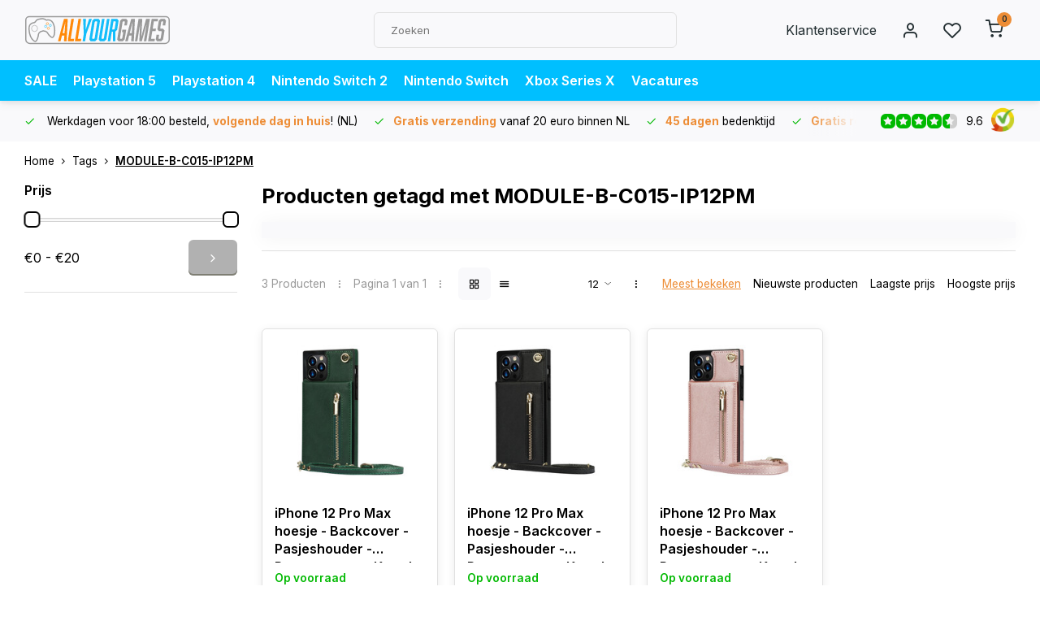

--- FILE ---
content_type: text/html;charset=utf-8
request_url: https://www.allyourgames.nl/tags/module-b-c015-ip12pm/
body_size: 13020
content:
<!DOCTYPE html><html lang="nl"><head><meta charset="utf-8"/><!-- [START] 'blocks/head.rain' --><!--

  (c) 2008-2026 Lightspeed Netherlands B.V.
  http://www.lightspeedhq.com
  Generated: 26-01-2026 @ 06:47:25

--><link rel="canonical" href="https://www.allyourgames.nl/tags/module-b-c015-ip12pm/"/><link rel="alternate" href="https://www.allyourgames.nl/index.rss" type="application/rss+xml" title="Nieuwe producten"/><meta name="robots" content="noodp,noydir"/><meta name="google-site-verification" content="PKeVfMljfclj_DQjm2LBSCjMtbH6BO1XPS5vNWEM0Vc"/><meta name="google-site-verification" content="pEGqINwmzz4iPLUyLj4f4ihCNFDxBqj5Qw9flOYxLSg"/><meta property="og:url" content="https://www.allyourgames.nl/tags/module-b-c015-ip12pm/?source=facebook"/><meta property="og:site_name" content="AllYourGames.nl"/><meta property="og:title" content="MODULE-B-C015-IP12PM"/><meta property="og:description" content="Goedkope games voor alle consoles op één plek! Pre-order games, of koop hier de laatste releases voor de scherpste prijs. PS5 games, PS4 games, Xbox One games"/><script>
(function(w,d,s,l,i){w[l]=w[l]||[];w[l].push({'gtm.start': new Date().getTime(),event:'gtm.js'});var f=d.getElementsByTagName(s)[0], j=d.createElement(s),dl=l!='dataLayer'?'&l='+l:'';j.async=true;j.src= 'https://www.googletagmanager.com/gtm.js?id='+i+dl;f.parentNode.insertBefore(j,f); })(window,document,'script','dataLayer','GTM-54PMN2X');
</script><script src="https://app.dmws.plus/shop-assets/47899/dmws-plus-loader.js?id=4c3a581a83cc1153f4bb068a231948fe"></script><!--[if lt IE 9]><script src="https://cdn.webshopapp.com/assets/html5shiv.js?2025-02-20"></script><![endif]--><!-- [END] 'blocks/head.rain' --><meta http-equiv="X-UA-Compatible" content="IE=edge" /><title>MODULE-B-C015-IP12PM - AllYourGames.nl</title><meta name="description" content="Goedkope games voor alle consoles op één plek! Pre-order games, of koop hier de laatste releases voor de scherpste prijs. PS5 games, PS4 games, Xbox One games"><meta name="keywords" content="MODULE-B-C015-IP12PM, goedkope games, nieuwste games, goedkoopste games, laatste releases, nieuwe games, voordelige games, ps4 games kopen, games kopen, games ps4 kopen, games ps3 kopen, games xbox 360 kopen, games xbox one kopen, games 3ds kopen,swi"><meta name="MobileOptimized" content="320"><meta name="HandheldFriendly" content="true"><meta name="viewport" content="width=device-width, initial-scale=1, initial-scale=1, minimum-scale=1, maximum-scale=1, user-scalable=no"><meta name="author" content="https://www.webdinge.nl/"><link rel="preload" href="https://fonts.googleapis.com/css2?family=Inter:wght@700&amp;family=Inter:wght@400;600;700;800;900&display=swap" as="style"><link rel="preconnect" href="https://fonts.googleapis.com"><link rel="preconnect" href="https://fonts.gstatic.com" crossorigin><link rel="dns-prefetch" href="https://fonts.googleapis.com"><link rel="dns-prefetch" href="https://fonts.gstatic.com" crossorigin><link href='https://fonts.googleapis.com/css2?family=Inter:wght@700&amp;family=Inter:wght@400;600;700;800;900&display=swap' rel='stylesheet'><link rel="preconnect" href="//cdn.webshopapp.com/" crossorigin><link rel="dns-prefetch" href="//cdn.webshopapp.com/"><link rel="preload" as="style" href="https://cdn.webshopapp.com/shops/47899/themes/182244/assets/department-v3-functions.css?20260121174934"><link rel="preload" as="style" href="https://cdn.webshopapp.com/shops/47899/themes/182244/assets/theme-department-v3.css?20260121174934"><link rel="preload" as="script" href="https://cdn.webshopapp.com/shops/47899/themes/182244/assets/department-v3-functions.js?20260121174934"><link rel="preload" as="script" href="https://cdn.webshopapp.com/shops/47899/themes/182244/assets/theme-department-v3.js?20260121174934"><link rel="preload" href="https://cdn.webshopapp.com/shops/47899/themes/182244/v/2802762/assets/slide1-mobile-image.png?20260121174934" as="image" media="(max-width: 752.99px)"><link rel="preload" href="https://cdn.webshopapp.com/shops/47899/themes/182244/v/2802761/assets/slide1-tablet-image.png?20260121174934" as="image" media="(min-width: 753px) and (max-width: 991.99px)"><link rel="preload" href="https://cdn.webshopapp.com/shops/47899/themes/182244/v/2802572/assets/slide1-image.png?20260121174923" as="image" media="(min-width: 992px)"><link rel="shortcut icon" href="https://cdn.webshopapp.com/shops/47899/themes/182244/v/1949874/assets/favicon.ico?20230714134257" type="image/x-icon" /><link rel="stylesheet" href="https://cdn.webshopapp.com/shops/47899/themes/182244/assets/department-v3-functions.css?20260121174934" /><link rel="stylesheet" href="https://cdn.webshopapp.com/shops/47899/themes/182244/assets/theme-department-v3.css?20260121174934" /><script src="https://cdn.webshopapp.com/shops/47899/themes/182244/assets/jquery-3-5-1-min.js?20260121174934"></script><script>window.WEBP_ENABLED = 0</script><script>
 window.lazySizesConfig = window.lazySizesConfig || {};
 window.lazySizesConfig.lazyClass = 'lazy';
 window.lazySizesConfig.customMedia = {
    '--small': '(max-width: 752.99px)', //mob
    '--medium': '(min-width: 753px) and (max-width: 991.99px)', // tab
    '--large': '(min-width: 992px)'
 };
 document.addEventListener('lazybeforeunveil', function(e){
    var bg = e.target.getAttribute('data-bg');
    if(bg){
        e.target.style.backgroundImage = 'url(' + bg + ')';
    }
 });
</script><script type="application/ld+json">
[
  {
    "@context": "https://schema.org/",
    "@type": "Organization",
    "url": "https://www.allyourgames.nl/",
    "name": "AllYourGames.nl",
    "legalName": "AllYourGames.nl",
    "description": "Goedkope games voor alle consoles op één plek! Pre-order games, of koop hier de laatste releases voor de scherpste prijs. PS5 games, PS4 games, Xbox One games",
    "logo": "https://cdn.webshopapp.com/shops/47899/themes/182244/assets/logo.png?20260121174934",
    "image": "https://cdn.webshopapp.com/shops/47899/themes/182244/v/2802572/assets/slide1-image.png?20260121174923",
    "contactPoint": {
      "@type": "ContactPoint",
      "contactType": "Customer service",
      "telephone": "040 218 00 30"
    },
    "address": {
      "@type": "PostalAddress",
      "streetAddress": "Collse Heide 26",
      "addressLocality": "Nuenen",
      "postalCode": "5674 VN",
      "addressCountry": "Nederland"
    }
    ,
    "aggregateRating": {
        "@type": "AggregateRating",
        "bestRating": "10",
        "worstRating": "1",
        "ratingValue": "9.6",
        "reviewCount": "17663",
        "url":"https://www.kiyoh.com/reviews/1047601/allyourgames?from=widget&amp;lang=nl"
    }
      }
  ,
  {
  "@context": "https://schema.org",
  "@type": "BreadcrumbList",
    "itemListElement": [{
      "@type": "ListItem",
      "position": 1,
      "name": "Home",
      "item": "https://www.allyourgames.nl/"
    },        {
      "@type": "ListItem",
      "position": 2,
      "name": "Tags",
      "item": "https://www.allyourgames.nl/tags/"
    },         {
      "@type": "ListItem",
      "position": 3,
      "name": "MODULE-B-C015-IP12PM",
      "item": "https://www.allyourgames.nl/tags/module-b-c015-ip12pm/"
    }         ]
  }
              ]
</script><style>.kiyoh-shop-snippets {	display: none !important;}</style></head><body><div class="main-container three-lines"><header id="header"><div class="inner-head"><div class="header flex flex-align-center flex-between container"><div class="logo flex flex-align-center  rect "><a href="https://www.allyourgames.nl/" title="AllYourGames.nl" ><img src="https://cdn.webshopapp.com/shops/47899/files/434397429/ayg-logo-svg.svg" alt="AllYourGames.nl" width="200" height="60" class="visible-mobile visible-tablet" /><img src="https://cdn.webshopapp.com/shops/47899/files/434397429/ayg-logo-svg.svg" alt="AllYourGames.nl" width="200" height="60"  class="visible-desktop" /></a><a class="hide_all_cats all-cats btn-hover open_side" data-mposition="left" data-menu="cat_menu" href="javascript:;"><i class="icon-menu"></i><span class="visible-desktop">Alle categorieën</span></a></div><div class="search search-desk flex1 visible-desktop"><form action="https://www.allyourgames.nl/search/" method="get"><div class="clearable-input flex"><input type="text" name="q" class="search-query" autocomplete="off" placeholder="Zoeken" value="" x-webkit-speech/><span class="clear-search" data-clear-input><i class="icon-x"></i>Wissen</span><button type="submit" class="btn"><i class="icon-search"></i></button></div></form><div class="autocomplete dropdown-menu" role="menu"><div class="products grid grid-3 container"></div><div class="notfound">Geen producten gevonden</div><div class="more container"><a class="btn btn1" href="#">Bekijk alle resultaten<span> (0)</span></a></div></div></div><div class="tools-wrap flex flex-align-center"><div class="tool service visible-desktop"><a class="flex flex-align-center btn-hover" href="https://www.allyourgames.nl/service/">Klantenservice</a></div><div class="tool myacc"><a class="flex flex-align-center btn-hover open_side" href="javascript:;" data-menu="acc_login" data-mposition="right"><i class="icon-user"></i></a></div><div class="tool wishlist"><a class="flex flex-align-center btn-hover open_side" href="javascript:;" data-menu="acc_login" data-mposition="right"><i class="icon-heart"></i></a></div><div class="tool mini-cart"><a href="javascript:;" class="flex flex-column flex-align-center btn-hover open_side" data-menu="cart" data-mposition="right"><span class="i-wrap"><span class="ccnt">0</span><i class="icon-shopping-cart"></i></span></a></div></div></div><nav id="menu" class="nav list-inline menu_style2 visible-desktop"><div class="container"><ul class="menu list-inline"><li class="item"><a href="https://www.allyourgames.nl/sale/" title="SALE" >SALE</a></li><li class="item"><a href="https://www.allyourgames.nl/playstation-5/" title="Playstation 5" >Playstation 5</a></li><li class="item"><a href="https://www.allyourgames.nl/playstation-4/" title="Playstation 4" >Playstation 4</a></li><li class="item"><a href="https://www.allyourgames.nl/nintendo-switch-2/" title="Nintendo Switch 2" >Nintendo Switch 2</a></li><li class="item"><a href="https://www.allyourgames.nl/nintendo-switch/" title="Nintendo Switch" >Nintendo Switch</a></li><li class="item"><a href="https://www.allyourgames.nl/xbox-series-x/" title="Xbox Series X" >Xbox Series X</a></li><li class="item"><a href="https://www.allyourgames.nl/service/vacatures/" title="Vacatures" target="_blank" >Vacatures</a></li></ul></div></nav></div><div class="search visible-mobile visible-tablet search-mob"><form action="https://www.allyourgames.nl/search/" method="get"><div class="clearable-input flex"><input type="text" name="q" class="search-query" autocomplete="off" placeholder="Zoeken" value="" x-webkit-speech/><span class="clear-search" data-clear-input><i class="icon-x"></i>Wissen</span><span class="btn"><i class="icon-search"></i></span></div></form><a class="flex flex-align-center btn-hover" href="https://www.allyourgames.nl/service/"><i class="icon-help-circle"></i></a><a href="javascript:;" title="Vergelijk producten" class="open_side compare-trigger  hidden-desktop" data-menu="compare" data-mposition="right"><i class="icon-sliders icon_w_text"></i><span class="comp-cnt">0</span></a></div></header><div id="top"><div class="top container flex flex-align-center flex-between"><div class="usp-car swiper normal carloop_0" 
         id="carousel400793818" 
         data-sw-items="[4,3.5,3.1,1.5]"         data-sw-auto="true"
      ><div class="swiper-wrapper"><div class="usp swiper-slide"><i class=" icon-check icon_w_text"></i><span class="usp-text">
               Werkdagen voor 18:00 besteld,  <b>volgende dag in huis</b>! (NL) 
               <span class="usp-subtext"></span></span></div><div class="usp swiper-slide"><i class=" icon-check icon_w_text"></i><span class="usp-text"><b>Gratis verzending</b> vanaf 20 euro binnen NL
               <span class="usp-subtext"></span></span></div><div class="usp swiper-slide"><i class=" icon-check icon_w_text"></i><span class="usp-text"><b>45 dagen</b> bedenktijd
               <span class="usp-subtext"></span></span></div><div class="usp swiper-slide"><i class=" icon-check icon_w_text"></i><span class="usp-text"><b>Gratis retourneren</b> (NL)
               <span class="usp-subtext"></span></span></div></div></div><div class="visible-desktop visible-tablet score-wrap-shadow"><div class="swipe__overlay swipe-module__overlay--end"></div><div class="shop-score review flex "><div class="item-rating flex"><span class="star icon-star-full211 on"></span><span class="star icon-star-full211 on"></span><span class="star icon-star-full211 on"></span><span class="star icon-star-full211 on"></span><span class="star icon-star-full211 semi"></span></div><div class="text">
  	9.6
  	<a class="visible-desktop" href="https://www.kiyoh.com/reviews/1047601/allyourgames?from=widget&amp;lang=nl"><picture><img src="https://cdn.webshopapp.com/assets/blank.gif?2025-02-20" data-src="https://cdn.webshopapp.com/shops/47899/themes/182244/assets/tm-kiyoh.svg?20260121174934" alt="tm-kiyoh" width="30" height="30" class="lazy"/></picture></a></div><a class="abs-link" target="_blank" href="https://www.kiyoh.com/reviews/1047601/allyourgames?from=widget&amp;lang=nl"></a></div></div></div></div><div class="page-container collection"><div class="container"><div class="breadcrumb-container flex flex-align-center flex-wrap"><a class="go-back hidden-desktop" href="javascript: history.go(-1)"><i class="icon-chevron-left icon_w_text"></i>Terug</a><a class="visible-desktop " href="https://www.allyourgames.nl/" title="Home">Home<i class="icon-chevron-right"></i></a><a href="https://www.allyourgames.nl/tags/" class="visible-desktop ">Tags<i class="icon-chevron-right"></i></a><a href="https://www.allyourgames.nl/tags/module-b-c015-ip12pm/" class="visible-desktop active">MODULE-B-C015-IP12PM</a></div><div class="main-content with-sidebar flex"><aside class="mobile-menu-side" data-menu="filters"><div class="section-title flex flex-align-center flex-between visible-mobile"><span class="title flex1"><span class="added_title"></span>Filters</span><a class="close-btn" href="javascript:;" data-slide="close"><i class="icon-x"></i></a></div><div class="filters-aside "><form action="https://www.allyourgames.nl/tags/module-b-c015-ip12pm/" method="get" id="filter_form"><input type="hidden" name="mode" value="grid" id="filter_form_mode_1321767890" /><input type="hidden" name="limit" value="12" id="filter_form_limit_943990386" /><input type="hidden" name="sort" value="popular" id="filter_form_sort_910826656" /><input type="hidden" name="max" value="20" id="filter_form_max" /><input type="hidden" name="min" value="0" id="filter_form_min" /><div class="filters"><div class="filter dropdown pricing"><span class="title" >Prijs</span><ul class=" inner checkbox"><li class="filter-wrap flex flex-align-center flex-column"><div class="sidebar-filter"><div class="sidebar-filter-range"><div id="slider-handles" class="p-slider noUi-extended"></div></div><div class="flex flex-align-center flex-between"><span id="slider-step-value"></span><button type="submit" class="price-btn btn btn3"><i class="icon-chevron-right"></i></button></div></div></li></ul></div><a class="submit_filters btn btn1" href="javascript:;">Bekijk <span class="filter_count">3</span> resultaten</a></div></form><div class="mob-filter-sub hidden-desktop"><a href="javascript:;" class="submit_filters">Bekijk <span class="filter_count">3</span> resultaten</a></div></div></aside><div class="inner-content"><div class="collection-title"><h1 class="title">Producten getagd met MODULE-B-C015-IP12PM</h1></div><div class="mob-tools flex flex-align-center flex-between"><span class="mob-filters btn btn1 visible-mobile visible-tablet" data-menu="filters" data-mposition="left"><i class="icon_w_text icon-sliders"></i>Filters</span></div><div class="category-toolbar visible-desktop"><form action="https://www.allyourgames.nl/tags/module-b-c015-ip12pm/" method="get" id="filter_form_2" class="tools-wrap flex1 flex flex-align-center flex-between "><input type="hidden" name="mode" value="grid" id="filter_form_mode" /><div class="flex flex-align-center"><span class="col-c">3 Producten<i class="icon_w_text text_w_icon icon-more-vertical"></i>Pagina 1 van 1<i class="icon_w_text text_w_icon icon-more-vertical"></i></span><div class="view-box visible-desktop flex"><a href="https://www.allyourgames.nl/tags/module-b-c015-ip12pm/" class="active btn-hover"><i class="icon-grid"></i></a><a href="https://www.allyourgames.nl/tags/module-b-c015-ip12pm/?mode=list" ><i class="icon-align-justify"></i></a></div></div><div class="flex flex-align-center"><div class="view-count-box visible-desktop custom-select"><select name="limit" id="limit"><option value="4">4</option><option value="8">8</option><option value="12" selected="selected">12</option><option value="16">16</option><option value="20">20</option><option value="24">24</option><option value="48">48</option><option value="96">96</option></select></div><div class="sort-box flex flex-align-center"><i class="icon_w_text text_w_icon icon-more-vertical"></i><label class="active"><input type="radio" name="sort" value="popular" checked>
                  Meest bekeken
            		</label><label ><input type="radio" name="sort" value="newest" >
                  Nieuwste producten
            		</label><label ><input type="radio" name="sort" value="lowest" >
                  Laagste prijs
            		</label><label ><input type="radio" name="sort" value="highest" >
                  Hoogste prijs
            		</label></div></div></form></div><div class="products-area grid grid-4 "><div class="item is_grid   with-sec-image" data-handle="https://www.allyourgames.nl/iphone-12-pro-max-back-cover-hoesje-met-124281802.html" data-vid="247480833" data-extrainfo="stockship" data-imgor="square"  ><div class="item-image-container small square"><a class="m-img " href="https://www.allyourgames.nl/iphone-12-pro-max-back-cover-hoesje-met-124281802.html" title="JVS Products iPhone 12 Pro Max hoesje - Backcover - Pasjeshouder - Portemonnee - Koord - Kunstleer - Groen"><picture><img src="https://cdn.webshopapp.com/assets/blank.gif?2025-02-20" data-src="https://cdn.webshopapp.com/shops/47899/files/402837834/240x200x2/jvs-products-iphone-12-pro-max-hoesje-backcover-pa.jpg" alt="JVS Products iPhone 12 Pro Max hoesje - Backcover - Pasjeshouder - Portemonnee - Koord - Kunstleer - Groen" class="lazy" width=240 height=200 /></picture></a><div class="label flex"></div><div class="mob-wishlist"><a href="javascript:;" class="login_wishlist open_side btn-round small" title="Aan verlanglijst toevoegen" data-menu="acc_login" data-mposition="right"><i class="icon-heart"></i></a></div></div><div class="item-meta-container flex flex-column"><a class="item-name" href="https://www.allyourgames.nl/iphone-12-pro-max-back-cover-hoesje-met-124281802.html" title="JVS Products iPhone 12 Pro Max hoesje - Backcover - Pasjeshouder - Portemonnee - Koord - Kunstleer - Groen">iPhone 12 Pro Max hoesje - Backcover - Pasjeshouder - Portemonnee - Koord - Kunstleer - Groen</a><div class="product-overlay stockship "><div class="flex flex-column deliverytime" data-lowstock=""></div></div><div class="item-btn flex flex-align-center flex-between"><div class="item-price-container no-reviews flex flex-column"><span class="item-price"><span class="reg_p">
            €18,95</span></span></div><div class="action-btns flex flex-align-center"><a href="https://www.allyourgames.nl/cart/add/247480833/" class="is_add_btn stay pb btn btn1 " title="Toevoegen aan winkelwagen"><i class="icon-shopping-cart"></i></a></div></div><div class="stock-del flex flex-between flex-align-center"><div class="compare mobile checkbox"><input class="add-to-compare" id="add-to-compare-124281802" type="checkbox" value="124281802" data-add="https://www.allyourgames.nl/compare/add/247480833/" data-delete="https://www.allyourgames.nl/compare/delete/247480833/"  /><label for="add-to-compare-124281802" class="">Vergelijk</label></div></div></div></div><div class="item is_grid   with-sec-image" data-handle="https://www.allyourgames.nl/iphone-12-pro-max-back-cover-hoesje-met-124281801.html" data-vid="247480832" data-extrainfo="stockship" data-imgor="square"  ><div class="item-image-container small square"><a class="m-img " href="https://www.allyourgames.nl/iphone-12-pro-max-back-cover-hoesje-met-124281801.html" title="JVS Products iPhone 12 Pro Max hoesje - Backcover - Pasjeshouder - Portemonnee - Koord - Kunstleer - Zwart"><picture><img src="https://cdn.webshopapp.com/assets/blank.gif?2025-02-20" data-src="https://cdn.webshopapp.com/shops/47899/files/402837845/240x200x2/jvs-products-iphone-12-pro-max-hoesje-backcover-pa.jpg" alt="JVS Products iPhone 12 Pro Max hoesje - Backcover - Pasjeshouder - Portemonnee - Koord - Kunstleer - Zwart" class="lazy" width=240 height=200 /></picture></a><div class="label flex"></div><div class="mob-wishlist"><a href="javascript:;" class="login_wishlist open_side btn-round small" title="Aan verlanglijst toevoegen" data-menu="acc_login" data-mposition="right"><i class="icon-heart"></i></a></div></div><div class="item-meta-container flex flex-column"><a class="item-name" href="https://www.allyourgames.nl/iphone-12-pro-max-back-cover-hoesje-met-124281801.html" title="JVS Products iPhone 12 Pro Max hoesje - Backcover - Pasjeshouder - Portemonnee - Koord - Kunstleer - Zwart">iPhone 12 Pro Max hoesje - Backcover - Pasjeshouder - Portemonnee - Koord - Kunstleer - Zwart</a><div class="product-overlay stockship "><div class="flex flex-column deliverytime" data-lowstock=""></div></div><div class="item-btn flex flex-align-center flex-between"><div class="item-price-container no-reviews flex flex-column"><span class="item-price"><span class="reg_p">
            €18,95</span></span></div><div class="action-btns flex flex-align-center"><a href="https://www.allyourgames.nl/cart/add/247480832/" class="is_add_btn stay pb btn btn1 " title="Toevoegen aan winkelwagen"><i class="icon-shopping-cart"></i></a></div></div><div class="stock-del flex flex-between flex-align-center"><div class="compare mobile checkbox"><input class="add-to-compare" id="add-to-compare-124281801" type="checkbox" value="124281801" data-add="https://www.allyourgames.nl/compare/add/247480832/" data-delete="https://www.allyourgames.nl/compare/delete/247480832/"  /><label for="add-to-compare-124281801" class="">Vergelijk</label></div></div></div></div><div class="item is_grid   with-sec-image" data-handle="https://www.allyourgames.nl/iphone-12-pro-max-back-cover-hoesje-met-124281805.html" data-vid="247480836" data-extrainfo="stockship" data-imgor="square"  ><div class="item-image-container small square"><a class="m-img " href="https://www.allyourgames.nl/iphone-12-pro-max-back-cover-hoesje-met-124281805.html" title="JVS Products iPhone 12 Pro Max hoesje - Backcover - Pasjeshouder - Portemonnee - Koord - Kunstleer - Rose Goud"><picture><img src="https://cdn.webshopapp.com/assets/blank.gif?2025-02-20" data-src="https://cdn.webshopapp.com/shops/47899/files/402837807/240x200x2/jvs-products-iphone-12-pro-max-hoesje-backcover-pa.jpg" alt="JVS Products iPhone 12 Pro Max hoesje - Backcover - Pasjeshouder - Portemonnee - Koord - Kunstleer - Rose Goud" class="lazy" width=240 height=200 /></picture></a><div class="label flex"></div><div class="mob-wishlist"><a href="javascript:;" class="login_wishlist open_side btn-round small" title="Aan verlanglijst toevoegen" data-menu="acc_login" data-mposition="right"><i class="icon-heart"></i></a></div></div><div class="item-meta-container flex flex-column"><a class="item-name" href="https://www.allyourgames.nl/iphone-12-pro-max-back-cover-hoesje-met-124281805.html" title="JVS Products iPhone 12 Pro Max hoesje - Backcover - Pasjeshouder - Portemonnee - Koord - Kunstleer - Rose Goud">iPhone 12 Pro Max hoesje - Backcover - Pasjeshouder - Portemonnee - Koord - Kunstleer - Rose Goud</a><div class="product-overlay stockship "><div class="flex flex-column deliverytime" data-lowstock=""></div></div><div class="item-btn flex flex-align-center flex-between"><div class="item-price-container no-reviews flex flex-column"><span class="item-price"><span class="reg_p">
            €18,95</span></span></div><div class="action-btns flex flex-align-center"><a href="https://www.allyourgames.nl/cart/add/247480836/" class="is_add_btn stay pb btn btn1 " title="Toevoegen aan winkelwagen"><i class="icon-shopping-cart"></i></a></div></div><div class="stock-del flex flex-between flex-align-center"><div class="compare mobile checkbox"><input class="add-to-compare" id="add-to-compare-124281805" type="checkbox" value="124281805" data-add="https://www.allyourgames.nl/compare/add/247480836/" data-delete="https://www.allyourgames.nl/compare/delete/247480836/"  /><label for="add-to-compare-124281805" class="">Vergelijk</label></div></div></div></div></div><div class="toolbox-pagination flex-align-center flex"><ul class="pagination list-inline"><li  class="active"><a href="https://www.allyourgames.nl/tags/module-b-c015-ip12pm/" class="btn-hover  active">1</a></li></ul></div></div></div></div></div><footer id="footer" class="has_image"><div class="footer-usps"><div class="container"><div class="flex flex-align-center"><div class="usp-car swiper normal carloop_0 is-start" id="carousel305746519" 
           data-sw-items="[4,3.5,3.1,1.5]"           data-sw-auto="true"
        ><div class="swiper-wrapper"><div class="usp swiper-slide"><i class=" icon-check icon_w_text"></i><span class="usp-text">
                 Werkdagen voor 18:00 besteld,  <b>volgende dag in huis</b>! (NL) 
                 <span class="usp-subtext"></span></span></div><div class="usp swiper-slide"><i class=" icon-check icon_w_text"></i><span class="usp-text"><b>Gratis verzending</b> vanaf 20 euro binnen NL
                 <span class="usp-subtext"></span></span></div><div class="usp swiper-slide"><i class=" icon-check icon_w_text"></i><span class="usp-text"><b>45 dagen</b> bedenktijd
                 <span class="usp-subtext"></span></span></div><div class="usp swiper-slide"><i class=" icon-check icon_w_text"></i><span class="usp-text"><b>Gratis retourneren</b> (NL)
                 <span class="usp-subtext"></span></span></div></div><div class="swipe__overlay swipe-module__overlay--end"></div></div></div></div></div><div class="footer-columns"><div class="container flex flex-wrap"><picture class="cust-serv flex flex-align-center flex1"><img class="lazy" data-src="https://cdn.webshopapp.com/shops/47899/themes/182244/v/1944275/assets/customer-service-image.png?20230704124742" width="180" height="340" alt="Klantenservice AllYourGames.nl" /></picture><div class="cust-service contact-links flex2 flex flex-column"><span class="title opening flex flex-align-center">Klantenservice<a href="https://www.allyourgames.nl/service/" title="Klantenservice"></a></span><div class="cust-col-wrap flex"><div class="flex1 flex flex-column"><div class="service-block flex flex-align-center"><i class="serv-icon icon-help-circle icon_w_text"></i><a href="https://www.allyourgames.nl/service/#faq" class="flex flex-align-center">Veelgestelde vragen</a></div><div class="service-block flex flex-align-center"><i class="serv-icon icon-phone icon_w_text"></i><a href="tel:040 218 00 30">040 218 00 30</a></div><div class="service-block flex flex-align-center"><i class="serv-icon icon-navigation icon_w_text"></i><a href="/cdn-cgi/l/email-protection#274e49414867464b4b5e48525540464a425409494b"><span class="__cf_email__" data-cfemail="dab3b4bcb59abbb6b6a3b5afa8bdbbb7bfa9f4b4b6">[email&#160;protected]</span></a></div></div><div class="flex1 flex flex-column hidden-mobile"><a href="https://www.allyourgames.nl/service/shipping-returns/" title="Verzenden en retourneren">Verzenden en retourneren</a><a href="https://www.allyourgames.nl/service/payment-methods/" title="Betaalmethoden">Betaalmethoden</a><a href="https://www.allyourgames.nl/account/" title="Mijn account">Mijn account</a></div></div></div><div class="flex1 flex flex-column visible-mobile cust-service is-usefull"><span class="title  flex flex-between flex-align-center">Handige informatie<i class="btn-hover icon-chevron-down hidden-desktop"></i></span><div class="flex1 flex flex-column toggle"><a href="https://www.allyourgames.nl/service/shipping-returns/" title="Verzenden en retourneren">Verzenden en retourneren</a><a href="https://www.allyourgames.nl/service/payment-methods/" title="Betaalmethoden">Betaalmethoden</a><a href="https://www.allyourgames.nl/account/" title="Mijn account">Mijn account</a></div></div><div class="info-links flex1 flex flex-column cust-service"><span class="title  flex flex-between flex-align-center">Informatie<i class="btn-hover icon-chevron-down  hidden-desktop"></i></span><div class="flex1 flex flex-column toggle"><a href="https://www.allyourgames.nl/service/about/" title="Over ons">Over ons</a><a href="https://www.allyourgames.nl/catalog/" title="Categorieën">Categorieën</a></div></div><div class="footer-company cust-service flex1 flex flex-column"><span class="title  flex flex-between flex-align-center">Contactgegevens<i class="btn-hover icon-chevron-down  hidden-desktop"></i></span><div class="cust-col-wrap flex toggle"><div class="text addre flex flex-column"><span>AllYourGames.nl</span><span>Collse Heide 26</span><span>5674 VN Nuenen</span><span>Nederland</span><span class="kvk">KVK nummer: 82370516</span><span class="kvk">btw nummer: NL862439085B01</span></div></div></div></div></div><div class="footer-newsletter"><div class="container flex flex-align-center flex-between flex-wrap"><form id="form-newsletter" action="https://www.allyourgames.nl/account/newsletter/" method="post" class="flex flex-align-center flex2 flex-wrap"><span class="title">Meld je aan voor onze nieuwsbrief en blijf altijd op de hoogte van de laatste (kortings)acties!</span><input type="hidden" name="key" value="214087b1991b166545bf78b0224243ef" /><div class="flex flex-align-center"><input type="text" name="email" tabindex="2" placeholder="E-mail adres" class="form-control"/><button type="submit" class="btn btn1">Abonneer</button></div></form><div class="socials flex flex-align-center flex1 flex-wrap"><a href="https://www.facebook.com/AllYourGames.nl/" class="btn-hover" title="Facebook" target="_blank" rel="noopener"><i class="icon-fb"></i></a><a href="https://www.instagram.com/allyourgames.nl/" class="btn-hover" target="_blank" rel="noopener"><i class=" icon-instagram"></i></a></div></div></div><div class="copyright"><div class="container flex flex-between flex-column"><div class="c-links flex flex-column"><div class="extra-links"><a title="Algemene voorwaarden" href="https://www.allyourgames.nl/service/general-terms-conditions/">Algemene voorwaarden</a><a title="Privacy Policy" href="https://www.allyourgames.nl/service/privacy-policy/">Privacy Policy</a><a title="Sitemap" href="https://www.allyourgames.nl/sitemap/">Sitemap</a></div><div class="theme-by">&#169; AllYourGames.nl<span>- Theme made by <a rel="nofollow" style="color:#ff6000;!important" title="Webdinge.nl" href="https://www.webdinge.nl">Webdinge</a></span></div></div><div class="payments flex flex-align-center flex-wrap"><a href="https://www.allyourgames.nl/service/payment-methods/" title="Bank transfer" class="paym"><picture><img src="https://cdn.webshopapp.com/assets/blank.gif?2025-02-20" data-src="https://cdn.webshopapp.com/shops/47899/themes/182244/assets/p-banktransfer.png?20260121174934" alt="Bank transfer" width="40" height="28" class="lazy"/></picture></a></div></div></div></footer></div><div class="menu--overlay"></div><link rel="stylesheet" media="print" onload="this.media='all'; this.onload=null;" href="https://cdn.webshopapp.com/shops/47899/themes/182244/assets/jquery-fancybox-min.css?20260121174934"><link rel="stylesheet" media="print" onload="this.media='all'; this.onload=null;" href="https://cdn.webshopapp.com/shops/47899/themes/182244/assets/custom.css?20260121174934"><script data-cfasync="false" src="/cdn-cgi/scripts/5c5dd728/cloudflare-static/email-decode.min.js"></script><script src="https://cdn.webshopapp.com/shops/47899/themes/182244/assets/department-v3-functions.js?20260121174934" defer></script><script src="https://cdn.webshopapp.com/shops/47899/themes/182244/assets/theme-department-v3.js?20260121174934" defer></script><script src="https://cdn.webshopapp.com/shops/47899/themes/182244/assets/jquery-fancybox-min.js?20260121174934" defer></script><script src="https://cdn.webshopapp.com/shops/47899/themes/182244/assets/swiper-min.js?20260121174934" defer></script><script>
     var ajaxTranslations = {"VAT":"btw","Online and in-store prices may differ":"Prijzen online en in de winkel kunnen verschillen","Stock information is currently unavailable for this product. Please try again later.":"Er is op dit moment geen voorraadinformatie beschikbaar voor dit product. Probeer het later opnieuw.","Last updated":"Laatst bijgewerkt","Today at":"Vandaag om","Sold out":"Uitverkocht","Online":"Online","Away":"Away","Offline":"Offline","Open chat":"Open chat","Leave a message":"Leave a message","Available in":"Available in","Excl. VAT":"Excl. btw","Incl. VAT":"Incl. btw","Brands":"Merken","Popular products":"Populaire producten","Newest products":"Nieuwste producten","Products":"Producten","Free":"Gratis","Now opened":"Nu geopend","Visiting hours":"Openingstijden","View product":"Bekijk product","Show":"Toon","Hide":"Verbergen","Total":"Totaal","Add":"Toevoegen","Wishlist":"Verlanglijst","Information":"Informatie","Add to wishlist":"Aan verlanglijst toevoegen","Compare":"Vergelijk","Add to compare":"Toevoegen om te vergelijken","Items":"Artikelen","Related products":"Gerelateerde producten","Article number":"Artikelnummer","Brand":"Merk","Availability":"Beschikbaarheid","Delivery time":"Levertijd","In stock":"Op voorraad","Out of stock":"Niet op voorraad","Sale":"Sale","Quick shop":"Quick shop","Edit":"Bewerken","Checkout":"Bestellen","Unit price":"Stukprijs","Make a choice":"Maak een keuze","reviews":"reviews","Qty":"Aantal","More info":"Meer info","Continue shopping":"Ga verder met winkelen","This article has been added to your cart":"This article has been added to your cart","has been added to your shopping cart":"is toegevoegd aan uw winkelwagen","Delete":"Verwijderen","Reviews":"Reviews","Read more":"Lees meer","Read less":"Lees minder","Discount":"Korting","Save":"Opslaan","Description":"Beschrijving","Your cart is empty":"Uw winkelwagen is leeg","Year":"Jaar","Month":"Maand","Day":"Dag","Hour":"Hour","Minute":"Minute","Days":"Dagen","Hours":"Uur","Minutes":"Minuten","Seconds":"Seconden","Select":"Kiezen","Search":"Zoeken","Show more":"Toon meer","Show less":"Toon minder","Deal expired":"Actie verlopen","Open":"Open","Closed":"Gesloten","Next":"Volgende","Previous":"Vorige","View cart":"Bekijk winkelwagen","Live chat":"Live chat","":""},
    cust_serv_today = '10.00 -17.00',
      	shop_locale = 'nl-NL',
      		searchUrl = 'https://www.allyourgames.nl/search/',
         compareUrl = 'https://www.allyourgames.nl/compare/',
            shopUrl = 'https://www.allyourgames.nl/',
shop_domains_assets = 'https://cdn.webshopapp.com/shops/47899/themes/182244/assets/', 
         dom_static = 'https://cdn.webshopapp.com/shops/047899/',
       second_image = '1',
        amt_reviews = false,
          shop_curr = '€',
          hide_curr = false,
          			b2b = '',
   headlines_height = 1080,
setting_hide_review_stars = '1',
   show_stock_level = '0',
             strict = '',
         img_greyed = '0',
     hide_brandname = '1',
            img_reg = '240x200',
            img_dim = 'x2',
         img_border = 'small square',
     		wishlistUrl = 'https://www.allyourgames.nl/account/wishlist/',
        		account = false;
            useMegaMenu = 'products';
                var stockship_trans = "Only $ left"
                       </script><script>
   $(function(){
      customerService('10.00 -17.00', '1')
   });
  </script><link rel="stylesheet" media="print" onload="this.onload=null;this.removeAttribute('media');" href="https://cdn.webshopapp.com/shops/47899/themes/182244/assets/nouislider-min.css?20260121174934"><script src="https://cdn.webshopapp.com/shops/47899/themes/182244/assets/nouislider-min.js?20260121174934" defer></script><script>
    $(function() {
        var sliders = document.getElementsByClassName('p-slider');
        var sliderValueElement = document.getElementById('slider-step-value');
        for ( var i = 0; i < sliders.length; i++ ) {
          noUiSlider.create(sliders[i], {
            start: [ 0, 20 ],
            format: wNumb({
              decimals:0,
              thousand: '',
              prefix: '€',
            }),
            range: {
                'min': [ 0 ],
                'max': [ 20 ]
            },
            tooltips: false,
         });
         sliders[i].noUiSlider.on('update', function( values, handle ) {
            var minVal = document.getElementById('filter_form_min');
            var maxVal = document.getElementById('filter_form_max');
            minVal.value = values[0].replace('€', '')
            maxVal.value = values[1].replace('€', '')
            sliderValueElement.innerHTML = values.join(' - ');
          });
        }
    });
  </script><a href="javascript:;" title="Vergelijk producten" class="visible-desktop open_side compare-trigger " data-menu="compare" data-mposition="right">Vergelijk producten<span class="comp-cnt">0</span></a><aside class="mob-men-slide left_handed"><div data-menu="cat_menu"><div class="sideMenu"><div class="section-title flex flex-align-center flex-between"><span class="title flex1">Categorieën</span><a class="close-btn" href="javascript:;" data-slide="close"><i class="icon-x"></i></a></div><a href="https://www.allyourgames.nl/sale/" title="SALE" class="nav-item is-cat has-children flex flex-align-center flex-between">SALE<i class="btn-hover icon-chevron-right" data-slide="forward"></i></a><div class="subsection section-content"><div class="section-title flex flex-align-center flex-between"><span class="title flex1">SALE</span><a class="close-btn" href="javascript:;" data-slide="close"><i class="icon-x"></i></a></div><a href="#" data-slide="back" class="btn-hover go-back flex flex-align-center"><i class="icon-chevron-left icon_w_text"></i>Terug naar categorieën</a><a href="https://www.allyourgames.nl/sale/ps5-deals/" title="PS5 DEALS" class="nav-item is-cat  flex flex-align-center flex-between">
          PS5 DEALS 
      	</a><a href="https://www.allyourgames.nl/sale/switch-2-deals/" title="SWITCH 2 DEALS" class="nav-item is-cat  flex flex-align-center flex-between">
          SWITCH 2 DEALS 
      	</a><a href="https://www.allyourgames.nl/sale/switch-1-deals/" title="SWITCH 1 DEALS" class="nav-item is-cat  flex flex-align-center flex-between">
          SWITCH 1 DEALS 
      	</a><a href="https://www.allyourgames.nl/sale/ps4-deals/" title="PS4 DEALS" class="nav-item is-cat  flex flex-align-center flex-between">
          PS4 DEALS 
      	</a><a href="https://www.allyourgames.nl/sale/xbox-deals/" title="XBOX DEALS" class="nav-item is-cat  flex flex-align-center flex-between">
          XBOX DEALS 
      	</a></div><a href="https://www.allyourgames.nl/pre-orders/" title="Pre-orders" class="nav-item is-cat has-children flex flex-align-center flex-between">Pre-orders<i class="btn-hover icon-chevron-right" data-slide="forward"></i></a><div class="subsection section-content"><div class="section-title flex flex-align-center flex-between"><span class="title flex1">Pre-orders</span><a class="close-btn" href="javascript:;" data-slide="close"><i class="icon-x"></i></a></div><a href="#" data-slide="back" class="btn-hover go-back flex flex-align-center"><i class="icon-chevron-left icon_w_text"></i>Terug naar categorieën</a><a href="https://www.allyourgames.nl/pre-orders/nintendo-switch-2-games/" title="Nintendo Switch 2 games" class="nav-item is-cat  flex flex-align-center flex-between">
          Nintendo Switch 2 games 
      	</a><a href="https://www.allyourgames.nl/pre-orders/playstation-5-games/" title="Playstation 5 games" class="nav-item is-cat  flex flex-align-center flex-between">
          Playstation 5 games 
      	</a><a href="https://www.allyourgames.nl/pre-orders/nintendo-switch-games/" title="Nintendo Switch games" class="nav-item is-cat  flex flex-align-center flex-between">
          Nintendo Switch games 
      	</a><a href="https://www.allyourgames.nl/pre-orders/playstation-4-games/" title="Playstation 4 games" class="nav-item is-cat  flex flex-align-center flex-between">
          Playstation 4 games 
      	</a><a href="https://www.allyourgames.nl/pre-orders/xbox-one-games/" title="Xbox One games" class="nav-item is-cat  flex flex-align-center flex-between">
          Xbox One games 
      	</a><a href="https://www.allyourgames.nl/pre-orders/xbox-series-x-games/" title="Xbox Series X games" class="nav-item is-cat  flex flex-align-center flex-between">
          Xbox Series X games 
      	</a></div><a href="https://www.allyourgames.nl/nintendo-switch-2/" title="Nintendo Switch 2" class="nav-item is-cat has-children flex flex-align-center flex-between">Nintendo Switch 2<i class="btn-hover icon-chevron-right" data-slide="forward"></i></a><div class="subsection section-content"><div class="section-title flex flex-align-center flex-between"><span class="title flex1">Nintendo Switch 2</span><a class="close-btn" href="javascript:;" data-slide="close"><i class="icon-x"></i></a></div><a href="#" data-slide="back" class="btn-hover go-back flex flex-align-center"><i class="icon-chevron-left icon_w_text"></i>Terug naar categorieën</a><a href="https://www.allyourgames.nl/nintendo-switch-2/nintendo-switch-2-games/" title="Nintendo Switch 2 games" class="nav-item is-cat  flex flex-align-center flex-between">
          Nintendo Switch 2 games 
      	</a><a href="https://www.allyourgames.nl/nintendo-switch-2/nintendo-switch-2-accessoires/" title="Nintendo Switch 2 accessoires" class="nav-item is-cat  flex flex-align-center flex-between">
          Nintendo Switch 2 accessoires 
      	</a><a href="https://www.allyourgames.nl/nintendo-switch-2/nintendo-switch-2-consoles/" title="Nintendo Switch 2 consoles" class="nav-item is-cat  flex flex-align-center flex-between">
          Nintendo Switch 2 consoles 
      	</a></div><a href="https://www.allyourgames.nl/nintendo-switch/" title="Nintendo Switch" class="nav-item is-cat has-children flex flex-align-center flex-between">Nintendo Switch<i class="btn-hover icon-chevron-right" data-slide="forward"></i></a><div class="subsection section-content"><div class="section-title flex flex-align-center flex-between"><span class="title flex1">Nintendo Switch</span><a class="close-btn" href="javascript:;" data-slide="close"><i class="icon-x"></i></a></div><a href="#" data-slide="back" class="btn-hover go-back flex flex-align-center"><i class="icon-chevron-left icon_w_text"></i>Terug naar categorieën</a><a href="https://www.allyourgames.nl/nintendo-switch/nintendo-switch-games/" title="Nintendo Switch games" class="nav-item is-cat  flex flex-align-center flex-between">
          Nintendo Switch games 
      	</a><a href="https://www.allyourgames.nl/nintendo-switch/nintendo-switch-accessoires/" title="Nintendo Switch accessoires" class="nav-item is-cat  flex flex-align-center flex-between">
          Nintendo Switch accessoires 
      	</a><a href="https://www.allyourgames.nl/nintendo-switch/nintendo-switch-consoles/" title="Nintendo Switch consoles" class="nav-item is-cat  flex flex-align-center flex-between">
          Nintendo Switch consoles 
      	</a></div><a href="https://www.allyourgames.nl/playstation-5/" title="Playstation 5" class="nav-item is-cat has-children flex flex-align-center flex-between">Playstation 5<i class="btn-hover icon-chevron-right" data-slide="forward"></i></a><div class="subsection section-content"><div class="section-title flex flex-align-center flex-between"><span class="title flex1">Playstation 5</span><a class="close-btn" href="javascript:;" data-slide="close"><i class="icon-x"></i></a></div><a href="#" data-slide="back" class="btn-hover go-back flex flex-align-center"><i class="icon-chevron-left icon_w_text"></i>Terug naar categorieën</a><a href="https://www.allyourgames.nl/playstation-5/playstation-5-games/" title="Playstation 5 games" class="nav-item is-cat  flex flex-align-center flex-between">
          Playstation 5 games 
      	</a><a href="https://www.allyourgames.nl/playstation-5/playstation-5-accessoires/" title="Playstation 5 accessoires" class="nav-item is-cat  flex flex-align-center flex-between">
          Playstation 5 accessoires 
      	</a><a href="https://www.allyourgames.nl/playstation-5/playstation-5-consoles/" title="PlayStation 5 consoles" class="nav-item is-cat  flex flex-align-center flex-between">
          PlayStation 5 consoles 
      	</a></div><a href="https://www.allyourgames.nl/playstation-4/" title="Playstation 4" class="nav-item is-cat has-children flex flex-align-center flex-between">Playstation 4<i class="btn-hover icon-chevron-right" data-slide="forward"></i></a><div class="subsection section-content"><div class="section-title flex flex-align-center flex-between"><span class="title flex1">Playstation 4</span><a class="close-btn" href="javascript:;" data-slide="close"><i class="icon-x"></i></a></div><a href="#" data-slide="back" class="btn-hover go-back flex flex-align-center"><i class="icon-chevron-left icon_w_text"></i>Terug naar categorieën</a><a href="https://www.allyourgames.nl/playstation-4/playstation-4-games/" title="PlayStation 4 games" class="nav-item is-cat  flex flex-align-center flex-between">
          PlayStation 4 games 
      	</a><a href="https://www.allyourgames.nl/playstation-4/playstation-4-accessoires/" title="PlayStation 4 accessoires" class="nav-item is-cat  flex flex-align-center flex-between">
          PlayStation 4 accessoires 
      	</a><a href="https://www.allyourgames.nl/playstation-4/playstation-4-consoles/" title="Playstation 4 consoles" class="nav-item is-cat  flex flex-align-center flex-between">
          Playstation 4 consoles 
      	</a></div><a href="https://www.allyourgames.nl/xbox-series-x/" title="Xbox Series X" class="nav-item is-cat has-children flex flex-align-center flex-between">Xbox Series X<i class="btn-hover icon-chevron-right" data-slide="forward"></i></a><div class="subsection section-content"><div class="section-title flex flex-align-center flex-between"><span class="title flex1">Xbox Series X</span><a class="close-btn" href="javascript:;" data-slide="close"><i class="icon-x"></i></a></div><a href="#" data-slide="back" class="btn-hover go-back flex flex-align-center"><i class="icon-chevron-left icon_w_text"></i>Terug naar categorieën</a><a href="https://www.allyourgames.nl/xbox-series-x/xbox-series-x-games/" title="Xbox Series X games" class="nav-item is-cat  flex flex-align-center flex-between">
          Xbox Series X games 
      	</a><a href="https://www.allyourgames.nl/xbox-series-x/xbox-series-x-accessoires/" title="Xbox Series X accessoires" class="nav-item is-cat  flex flex-align-center flex-between">
          Xbox Series X accessoires 
      	</a></div><a href="https://www.allyourgames.nl/xbox-one/" title="Xbox One" class="nav-item is-cat has-children flex flex-align-center flex-between">Xbox One<i class="btn-hover icon-chevron-right" data-slide="forward"></i></a><div class="subsection section-content"><div class="section-title flex flex-align-center flex-between"><span class="title flex1">Xbox One</span><a class="close-btn" href="javascript:;" data-slide="close"><i class="icon-x"></i></a></div><a href="#" data-slide="back" class="btn-hover go-back flex flex-align-center"><i class="icon-chevron-left icon_w_text"></i>Terug naar categorieën</a><a href="https://www.allyourgames.nl/xbox-one/xbox-one-games/" title="Xbox One games" class="nav-item is-cat  flex flex-align-center flex-between">
          Xbox One games 
      	</a><a href="https://www.allyourgames.nl/xbox-one/xbox-one-accessoires/" title="Xbox One accessoires" class="nav-item is-cat  flex flex-align-center flex-between">
          Xbox One accessoires 
      	</a><a href="https://www.allyourgames.nl/xbox-one/xbox-one-consoles/" title="Xbox One consoles" class="nav-item is-cat  flex flex-align-center flex-between">
          Xbox One consoles 
      	</a></div><a href="https://www.allyourgames.nl/overige/" title="Overige" class="nav-item is-cat has-children flex flex-align-center flex-between">Overige<i class="btn-hover icon-chevron-right" data-slide="forward"></i></a><div class="subsection section-content"><div class="section-title flex flex-align-center flex-between"><span class="title flex1">Overige</span><a class="close-btn" href="javascript:;" data-slide="close"><i class="icon-x"></i></a></div><a href="#" data-slide="back" class="btn-hover go-back flex flex-align-center"><i class="icon-chevron-left icon_w_text"></i>Terug naar categorieën</a><a href="https://www.allyourgames.nl/overige/headsets/" title="Headsets" class="nav-item is-cat  flex flex-align-center flex-between">
          Headsets 
      	</a><a href="https://www.allyourgames.nl/overige/usb-kabels/" title="USB-Kabels" class="nav-item is-cat  flex flex-align-center flex-between">
          USB-Kabels 
      	</a><a href="https://www.allyourgames.nl/overige/hdmi-kabels/" title="HDMI-Kabels" class="nav-item is-cat  flex flex-align-center flex-between">
          HDMI-Kabels 
      	</a></div><a href="https://www.allyourgames.nl/merchandise/" title="Merchandise" class="nav-item is-cat  flex flex-align-center flex-between">Merchandise</a><a href="https://www.allyourgames.nl/pc-gaming/" title="PC Gaming" class="nav-item is-cat  flex flex-align-center flex-between">PC Gaming</a><div class="ext-menu"><a class="nav-item ext flex flex-align-center" href="https://www.allyourgames.nl/service/" title="Klantenservice">Klantenservice</a><a class="nav-item ext flex flex-align-center" href="https://www.allyourgames.nl/account/" title="Mijn account">Mijn account</a></div></div></div></aside><aside class="mob-men-slide right_handed"><div data-menu="acc_login"><div class="popup-inner flex flex-column login"><div class="section-title flex flex-align-center flex-between"><span class="title flex1 flex flex-align-center"><img src="" class="added_img" width="60" height="60" style="display:none;" /><span class="flex1"><span class="added_title"></span>
        Inloggen
      </span></span><a class="close-btn" href="javascript:;" data-slide="close"><i class="icon-x"></i></a></div><div class="section-content"><div class="login"><form action="https://www.allyourgames.nl/account/loginPost/" method="post" id="form_login_376778296"><input name="key" value="214087b1991b166545bf78b0224243ef" type="hidden"><input name="type" value="login" type="hidden"><input name="email" placeholder="E-mail" type="text" autocomplete="off"><div class="pass"><input name="password" placeholder="Wachtwoord" type="password" autocomplete="off" id="togglePass"><button class="show_pass" type="button">Toon</button></div><a href="#" onclick="$('#form_login_376778296').submit();" title="Inloggen" class="btn btn1">Inloggen</a><a class="f-pass" href="https://www.allyourgames.nl/account/password/" title="Wachtwoord vergeten?">Wachtwoord vergeten?</a></form></div><div class="register"><div class="title">Registreren</div><p>Door het creëren van een klant-account, worden uw gegevens automatisch toegevoegd aan elke bestelling in het bestelformulier.</p><div class="usp flex flex-align-center"><i class="color-green icon-check icon_w_text"></i><span class="usp-text">Al je orders en retouren op één plek</span></div><div class="usp flex flex-align-center"><i class="color-green icon-check icon_w_text"></i><span class="usp-text">Het bestelproces gaat nog sneller</span></div><div class="usp flex flex-align-center"><i class="color-green icon-check icon_w_text"></i><span class="usp-text">Je winkelwagen is altijd en overal opgeslagen</span></div><a class="btn btn1" href="https://www.allyourgames.nl/account/register/">Registreren</a></div></div></div></div><div data-menu="compare"><div class="popup-inner flex flex-column compare"><div class="section-title flex flex-align-center flex-between"><span class="title flex1 flex flex-align-center"><img src="" class="added_img" width="60" height="60" style="display:none;" /><span class="flex1"><span class="added_title"></span>
        Vergelijk producten
      </span></span><a class="close-btn" href="javascript:;" data-slide="close"><i class="icon-x"></i></a></div><div class="compare-meta section-content"><div class="widget_content flex flex-column"><span class="loader large"></span><div class="compare-container"></div></div><a href="https://www.allyourgames.nl/compare/" class="btn btn1" title="Bestellen">Start compare<i class="text_w_icon icon-arrow-right-circle"></i></a><a href="https://www.allyourgames.nl/compare/clear/" title="Verwijderen alle producten" class="view-cart">Verwijderen alle producten</a></div></div></div><div data-menu="cart"><div class="popup-inner flex flex-column cart"><div class="section-title flex flex-align-center flex-between"><span class="title flex1 flex flex-align-center"><img src="" class="added_img" width="60" height="60" style="display:none;" /><span class="flex1"><span class="added_title"></span>
        Winkelwagen
      </span></span><a class="close-btn" href="javascript:;" data-slide="close"><i class="icon-x"></i></a></div><div class="section-content widget-inner flex flex-column"><div class="widget_content flex flex-column"><span class="loader large"></span><div class="cart-container"><div class="products-empty">Uw winkelwagen is leeg</div></div></div></div><div class="cart-info "><div class="total"><div class="shipc flex flex-align-center flex-between"><span class="ship-label">Bedrag tot gratis verzending:</span><span class="ship-amt color-green">€20,00</span></div><div class="shipc tot flex flex-align-center flex-between"><span>Totaal</span><span class="amount">€0,00</span></div><a href="https://www.allyourgames.nl/cart/" class="checkout btn btn1" title="Winkelwagen">Bekijk winkelwagen<i class="text_w_icon icon-arrow-right-circle"></i></a></div></div></div></div><div data-menu="wasadded"><div class="popup-inner flex flex-column wasadded"><div class="section-title flex flex-align-center flex-between"><span class="title flex1 flex flex-align-center"><img src="" class="added_img" width="60" height="60" style="display:none;" /><span class="flex1"><span class="added_title"></span>
        is toegevoegd aan uw winkelwagen
      </span></span><a class="close-btn" href="javascript:;" data-slide="close"><i class="icon-x"></i></a></div><div class="section-content widget-inner flex flex-column"><a href="https://www.allyourgames.nl/cart/" class="btn btn1" title="Winkelwagen">Bekijk winkelwagen</a><a href="javascript:;" class="continue-shopping btn btn2" title="Ga verder met winkelen">Ga verder met winkelen</a><div class="rel-inner flex flex-column"><span class="title">Gerelateerde producten</span><span class="loader large"></span><div class="rel-container"></div></div></div></div></div><div data-menu="search"><div class="popup-inner flex flex-column search"><div class="section-title flex flex-align-center flex-between"><span class="title flex1 flex flex-align-center"><img src="" class="added_img" width="60" height="60" style="display:none;" /><span class="flex1"><span class="added_title"></span>
        Zoeken
      </span></span><a class="close-btn" href="javascript:;" data-slide="close"><i class="icon-x"></i></a></div><div class="mob-search-wrap flex flex-column"><form action="https://www.allyourgames.nl/search/" method="get"><div class="clearable-input flex"><input type="text" name="q" class="search-query" autocomplete="off" placeholder="Zoeken" value="" x-webkit-speech/><span class="clear-search" data-clear-input><i class="icon-x"></i>Wissen</span><i id="voice" class="icon-mic btn" aria-hidden="true"></i></div></form><div class="autocomplete dropdown-menu" role="menu"><div class="products container"></div><div class="notfound">Geen producten gevonden</div><a class="more container btn btn1" href="#">Bekijk alle resultaten <span>(0)</span></a></div></div></div></div></aside><style>
    /* cookie law */

   body{margin-top:0!important;}
.wsa-cookielaw {
	top: auto;
	height: auto;
	font-size: .85em;
	line-height: inherit;
	color: #fff;
	background: rgba(100,100,100,.85);
	border-bottom: 0;
	bottom: 0;
	font-family: inherit;
	white-space: pre-wrap;
}
  .wsa-cookielaw-button, .wsa-cookielaw-button-green, .wsa-cookielaw-button-green:hover, .wsa-cookielaw-button-orange, .wsa-cookielaw-button-orange:hover, .wsa-cookielaw-button-red, .wsa-cookielaw-button-red:hover, .wsa-cookielaw-button:hover, .wsa-cookielaw-link {
    background: #707070;
    border: none;
    border-radius: 3px;
    padding: 13px 30px;
    line-height: normal;
    text-shadow: none;
    height: auto;
    margin: 5px;
    color: #fff;
  }
    .wsa-cookielaw-link, .wsa-cookielaw-link:hover {
	color: unset;
	margin: 0 0 0 10px;
	padding: 13px 30px;
	background: #999;
}
  </style><script>//toggleFilterBtns()</script><!-- [START] 'blocks/body.rain' --><script>
(function () {
  var s = document.createElement('script');
  s.type = 'text/javascript';
  s.async = true;
  s.src = 'https://www.allyourgames.nl/services/stats/pageview.js';
  ( document.getElementsByTagName('head')[0] || document.getElementsByTagName('body')[0] ).appendChild(s);
})();
</script><!-- Global site tag (gtag.js) - Google Analytics --><script async src="https://www.googletagmanager.com/gtag/js?id=G-12345678"></script><script>
    window.dataLayer = window.dataLayer || [];
    function gtag(){dataLayer.push(arguments);}

        gtag('consent', 'default', {"ad_storage":"denied","ad_user_data":"denied","ad_personalization":"denied","analytics_storage":"denied","region":["AT","BE","BG","CH","GB","HR","CY","CZ","DK","EE","FI","FR","DE","EL","HU","IE","IT","LV","LT","LU","MT","NL","PL","PT","RO","SK","SI","ES","SE","IS","LI","NO","CA-QC"]});
    
    gtag('js', new Date());
    gtag('config', 'G-12345678', {
        'currency': 'EUR',
                'country': 'NL'
    });

        gtag('event', 'view_item_list', {"items":[{"item_id":"10815","item_name":"iPhone 12 Pro Max hoesje - Backcover - Pasjeshouder - Portemonnee - Koord - Kunstleer - Groen","currency":"EUR","item_brand":"JVS Products","item_variant":"Default","price":18.95,"quantity":1,"item_category":"Back cover hoesjes"},{"item_id":"10814","item_name":"iPhone 12 Pro Max hoesje - Backcover - Pasjeshouder - Portemonnee - Koord - Kunstleer - Zwart","currency":"EUR","item_brand":"JVS Products","item_variant":"Default","price":18.95,"quantity":1,"item_category":"Back cover hoesjes"},{"item_id":"10818","item_name":"iPhone 12 Pro Max hoesje - Backcover - Pasjeshouder - Portemonnee - Koord - Kunstleer - Rose Goud","currency":"EUR","item_brand":"JVS Products","item_variant":"Default","price":18.95,"quantity":1,"item_category":"Back cover hoesjes"}]});
    </script><script>
(function() {
var aws = document.createElement('script');
aws.type = 'text/javascript';
if (typeof(aws.async) != "undefined") { aws.async = true; }
aws.src = 'https://d1pna5l3xsntoj.cloudfront.net/scripts/company/awAddGift.js#5C8F0FBE9A314C37C75E1258345461E5';
var s = document.getElementsByTagName('script')[0];
s.parentNode.insertBefore(aws, s);
})();
</script><script>function trigger() {
    var APP_NAME = "AllYourGames.nl - NL";
    var IOS_SCHEME = "nl.allyourgames.allyourgames";
    var ANDROID_SCHEME = "nl.allyourgames.allyourgames";
        var validate_order_with_jmango = false;

        if (window.location.href.indexOf('checkout/thankyou/') > 1) {
                var xhttp = new XMLHttpRequest();
                var thankyouPageUrl = window.location.href + "?format=json";
                xhttp.open("GET", thankyouPageUrl, true);
                xhttp.setRequestHeader("Content-Type", "application/json");

                xhttp.onreadystatechange = function() { //Call a function when the state changes.
                      if (xhttp.readyState == 4 && xhttp.status == 200) {
                          var result = JSON.parse(xhttp.responseText);

                          if (typeof result.shop === "undefined" || typeof result.order === "undefined") {
                              return;
                          }

                          var shop = result.shop;
                          var order = result.order;

                          validate_order_with_jmango = true;
                          var shopId = shop.id;
                          var orderId = order.information.id;
                          var orderNumber = order.information.number.toUpperCase();
                          var currency = order.information.currency;
                          var price_incl = order.information.price_incl;
                          var quoteId = order.information.quote_id;
                          var transaction_status = "success";

                          if (validate_order_with_jmango == true) {
                              var http = new XMLHttpRequest();
                              var url = "https://api-1480.jmango360.com/webhook/lsd/shop/" + shopId + "/orders/" + orderId + "?transaction_status=" + transaction_status + "&quote_id=" + quoteId;
                              http.open("GET", url, true);

                              http.setRequestHeader("Content-Type", "application/json");

                              http.onreadystatechange = function() { //Call a function when the state changes.
                                  if (http.readyState == 4 && http.status == 200) {
                                      var result = JSON.parse(http.responseText);
                                      if (result.success.code == 200) {
                                          if (getMobileOperatingSystem() == "iOS") {
                                              var appURL = IOS_SCHEME +
                                                  "://view?transasction_id=" + orderNumber + "&currency=" + currency + "&price_incl=" + price_incl + "&transaction_status=" + transaction_status;

                                              var a = document.createElement('a');
                                              a.setAttribute('href', appURL);
                                              document.body.appendChild(a);
                                              a.click();
                                          } else if (getMobileOperatingSystem() == "Android") {
                                              var appURL = ANDROID_SCHEME + "://view?transasction_id=" + orderNumber + "&currency=" + currency + "&price_incl=" + price_incl + "&transaction_status=" + transaction_status;

                                              var docFrag = document.createDocumentFragment();
                                              var popup = document.createElement('div');
                                              popup.className = 'japi-mobile-popup';
                                              var overlay = document.createElement('div');
                                              var button = document.createElement('a');
                                              button.textContent = "Back to the app";
                                              button.href = appURL;
                                              popup.appendChild(overlay);
                                              popup.appendChild(button);
                                              docFrag.appendChild(popup);

                                              var body = document.getElementsByTagName('body')[0];
                                              body.appendChild(docFrag);

                                              setTimeout(function() {
                                                  button.style.marginLeft = (-1 * button.offsetWidth / 2) + 'px';
                                                  button.className = 'japi-show';
                                              });
                                          }
                                      }
                                  }
                              }
                              http.send();
                          }
                      }
                }
                xhttp.send();
        }


        if (window.location.href.indexOf('payment/pay/') > 1) {
                var xhttp = new XMLHttpRequest();
                var thankyouPageUrl = window.location.href + "?format=json";
                xhttp.open("GET", thankyouPageUrl, true);
                xhttp.setRequestHeader("Content-Type", "application/json");

                xhttp.onreadystatechange = function() { //Call a function when the state changes.
                      if (xhttp.readyState == 4 && xhttp.status == 200) {
                          var result = JSON.parse(xhttp.responseText);

                          if (typeof result.shop === "undefined" || typeof result.pay === "undefined" || typeof result.pay.order === "undefined") {
                              return;
                          }

                          var shop = result.shop;
                          var order = result.pay.order;

                          validate_order_with_jmango = true;
                          var shopId = shop.id;
                          var orderId = order.information.id;
                          var orderNumber = order.information.number.toUpperCase();
                          var currency = order.information.currency;
                          var price_incl = order.information.price_incl;
                          var quoteId = order.information.quote_id;
                          var transaction_status = "cancel";


                          if (validate_order_with_jmango == true) {
                              var http = new XMLHttpRequest();
                              var url = "https://api-1480.jmango360.com/webhook/lsd/shop/" + shopId + "/orders/" + orderId + "?transaction_status=" + transaction_status + "&quote_id" + quoteId;
                              http.open("GET", url, true);

                              http.setRequestHeader("Content-Type", "application/json");

                              http.onreadystatechange = function() { //Call a function when the state changes.
                                  if (http.readyState == 4 && http.status == 200) {
                                      var result = JSON.parse(http.responseText);
                                      if (result.success.code == 200) {
                                          if (getMobileOperatingSystem() == "iOS") {
                                              var appURL = IOS_SCHEME + "://view?transasction_id=" + orderNumber + "&currency=" + currency + "&price_incl=" + price_incl + "&transaction_status=" + transaction_status;
                                              var a = document.createElement('a');
                                              a.setAttribute('href', appURL);
                                              document.body.appendChild(a);
                                              a.click();
                                          } else if (getMobileOperatingSystem() == "Android") {
                                              var appURL = ANDROID_SCHEME + "://view?transasction_id=" + orderNumber + "&currency=" + currency + "&price_incl=" + price_incl + "&transaction_status=" + transaction_status;

                                              var docFrag = document.createDocumentFragment();
                                              var popup = document.createElement('div');
                                              popup.className = 'japi-mobile-popup';
                                              var overlay = document.createElement('div');
                                              var button = document.createElement('a');
                                              button.textContent = "Back to the app";
                                              button.href = appURL;
                                              popup.appendChild(overlay);
                                              popup.appendChild(button);
                                              docFrag.appendChild(popup);

                                              var body = document.getElementsByTagName('body')[0];
                                              body.appendChild(docFrag);

                                              setTimeout(function() {
                                                  button.style.marginLeft = (-1 * button.offsetWidth / 2) + 'px';
                                                  button.className = 'japi-show';
                                              });
                                          }
                                      }
                                  }
                              }
                              http.send();
                          }
                      }
                }
                xhttp.send();
        }
}
window.onload = function() {
        var head  = document.getElementsByTagName('head')[0];
        var link  = document.createElement('link');
        link.rel  = 'stylesheet';
        link.type = 'text/css';
        link.href = 'https://s3-ap-southeast-2.amazonaws.com/jmango-prod/checkout/backtoapp.css';
        link.media = 'all';
        head.appendChild(link);

        trigger();
}

function getMobileOperatingSystem() {
        var userAgent = navigator.userAgent || navigator.vendor || window.opera;

        // Windows Phone must come first because its UA also contains "Android"
        if (/windows phone/i.test(userAgent)) {
                return "Windows Phone";
        }

        if (/JM360-Mobile/i.test(userAgent)) {
                return "JM360-Mobile"
        }

        if (/android/i.test(userAgent)) {
                return "Android";
        }

        // iOS detection from: https://stackoverflow.com/a/9039885/177710
        if (/iPad|iPhone|iPod/.test(userAgent) && !window.MSStream) {
                return "iOS";
        }

        return "unknown";
}</script><script>
(function () {
  var s = document.createElement('script');
  s.type = 'text/javascript';
  s.async = true;
  s.src = 'https://cdn.belco.io/v2/widget.lightspeed.min.js?shopId=buWpwRMj6foZTwnXd';
  ( document.getElementsByTagName('head')[0] || document.getElementsByTagName('body')[0] ).appendChild(s);
})();
</script><script>
(function () {
  var s = document.createElement('script');
  s.type = 'text/javascript';
  s.async = true;
  s.src = 'https://components.lightspeed.mollie.com/static/js/lazyload.js';
  ( document.getElementsByTagName('head')[0] || document.getElementsByTagName('body')[0] ).appendChild(s);
})();
</script><!-- [END] 'blocks/body.rain' --></body></html>

--- FILE ---
content_type: text/javascript;charset=utf-8
request_url: https://www.allyourgames.nl/services/stats/pageview.js
body_size: -412
content:
// SEOshop 26-01-2026 06:47:27

--- FILE ---
content_type: image/svg+xml
request_url: https://cdn.webshopapp.com/shops/47899/files/434397429/ayg-logo-svg.svg
body_size: 933
content:
<?xml version="1.0" encoding="UTF-8"?>
<svg id="Laag_2" data-name="Laag 2" xmlns="http://www.w3.org/2000/svg" viewBox="0 0 236 45.81">
  <defs>
    <style>
      .cls-1 {
        stroke: #ff8808;
      }

      .cls-1, .cls-2, .cls-3, .cls-4 {
        fill: none;
        stroke-miterlimit: 10;
      }

      .cls-1, .cls-3, .cls-4 {
        stroke-width: .75px;
      }

      .cls-2 {
        stroke-width: 2px;
      }

      .cls-2, .cls-3 {
        stroke: #999;
      }

      .cls-5 {
        fill: #999;
      }

      .cls-4 {
        stroke: #14bdfa;
      }

      .cls-6 {
        fill: #ff8808;
      }

      .cls-7 {
        fill: #14bdfa;
      }
    </style>
  </defs>
  <g id="Laag_1-2" data-name="Laag 1">
    <g>
      <circle class="cls-3" cx="15.29" cy="20.25" r="4.98"/>
      <circle class="cls-4" cx="33.41" cy="16.86" r="1.79"/>
      <circle class="cls-1" cx="36.2" cy="12.48" r="1.79"/>
      <circle class="cls-4" cx="40.98" cy="15.27" r="1.79"/>
      <circle class="cls-1" cx="37.79" cy="20.05" r="1.79"/>
      <path class="cls-2" d="m24.89,4.68c1.77-.25,3.44-.48,5.54.03,1.97.48,3.41,1.41,4.24,2.04,1.39-.36,3.95-.78,6.51.34,4.48,1.97,5.67,7.26,6.37,10.36,1.75,7.74-.08,16.95-3.19,17.52-1.6.29-3.46-1.73-5.18-3.58-2.52-2.73-2.23-4.1-4.38-5.58-2.5-1.71-5.29-1.52-5.99-1.45-.51.05-4.33.48-6.36,3.44-1.18,1.72-.56,2.49-1.59,6.37-.74,2.77-1.78,6.68-3.98,7.17-.89.2-2-.16-3.58-1.59-7.69-6.97-8.51-23.01-4.78-26.29,1.51-1.33,3.19-1.99,3.19-1.99,1.59-.63,2.02-.33,3.19-.8,2.36-.95,2.03-2.74,4.38-4.38,1.49-1.05,2.95-1.25,5.61-1.62Z"/>
    </g>
    <path class="cls-2" d="m235,6.61v31.4c0,3.76-3.05,6.8-6.8,6.8H7.8c-3.76,0-6.8-3.05-6.8-6.8V6.61C1,3.51,3.51,1,6.61,1h222.78c3.1,0,5.61,2.51,5.61,5.61Z"/>
    <g>
      <path class="cls-6" d="m67.6,41.15h-4.38l.7-9.41h-3.9l-2.32,9.41h-4.21L63.35,4.66h6.05l-1.8,36.48Zm-2.02-31.73l-4.56,18.39h3.2l1.36-18.39Z"/>
      <path class="cls-6" d="m69.44,41.15l5.87-36.48h4.21l-5.26,32.55h5.57l-.61,3.94h-9.77Z"/>
      <path class="cls-6" d="m81.09,41.15l5.87-36.48h4.21l-5.26,32.55h5.57l-.61,3.94h-9.77Z"/>
      <path class="cls-7" d="m93.71,41.15l1.93-11.95-1.14-24.53h4.51l-.26,17.91,5.52-17.91h4.51l-9.03,24.53-1.93,11.95h-4.12Z"/>
      <path class="cls-7" d="m117.24,38.27l-3.11,2.88h-7.32l-2.15-2.88,4.91-30.72,3.11-2.88h7.32l2.15,2.88-4.91,30.72Zm-2.72-29.67l-1.05.96-4.29,26.69.7.96h2.41l1.05-.96,4.29-26.69-.7-.96h-2.41Z"/>
      <path class="cls-7" d="m129.16,41.15h-7.06l-2.15-2.88,5.39-33.6h4.21l-5.08,31.59.7.96h2.15l1.05-.96,5.08-31.59h4.21l-5.39,33.6-3.11,2.88Z"/>
      <path class="cls-7" d="m140.51,4.66h9.73l2.15,2.88-2.41,15.17-2.76,2.54.09,15.89h-4.08l-.09-15.55h-1.8l-2.5,15.55h-4.21l5.87-36.48Zm5.52,16.23l1.84-11.42-.7-.96h-3.07l-2.15,13.35h3.07l1.01-.96Z"/>
      <path class="cls-5" d="m155.05,7.54l3.11-2.88h6.88l2.15,2.88-1.23,7.73h-4.21l.92-5.71-.7-.96h-1.97l-1.05.96-4.29,26.69.7.96h1.97l1.05-.96,1.62-9.98h-2.1l.66-4.13h6.31l-2.58,16.13-3.11,2.88h-6.88l-2.15-2.88,4.91-30.72Z"/>
      <path class="cls-5" d="m177.27,41.15h-4.38l.7-9.41h-3.9l-2.32,9.41h-4.21l9.86-36.48h6.05l-1.8,36.48Zm-2.02-31.73l-4.56,18.39h3.2l1.36-18.39Z"/>
      <path class="cls-5" d="m186.21,41.15l1.31-28.61-4.6,28.61h-3.81l5.87-36.48h6.09l-1.62,29.47,7.84-29.47h6.22l-5.87,36.48h-3.99l4.6-28.61-7.89,28.61h-4.16Z"/>
      <path class="cls-5" d="m206.41,4.66h10.39l-.61,3.94h-6.18l-1.97,12.1h5.39l-.61,3.94h-5.39l-2.06,12.58h6.27l-.61,3.94h-10.47l5.87-36.48Z"/>
      <path class="cls-5" d="m225.25,9.46l-.7-.96h-1.53l-1.05.96-1.62,10.27.7.96h4.12l2.19,2.88-2.37,14.69-3.11,2.88h-6.66l-2.15-2.88,1.23-7.63h4.21l-.92,5.71.7.96h1.75l1.05-.96,1.71-10.75-.7-.96h-4.12l-2.19-2.88,2.28-14.21,3.11-2.88h6.44l2.15,2.88-1.23,7.68h-4.21l.92-5.76Z"/>
    </g>
  </g>
</svg>